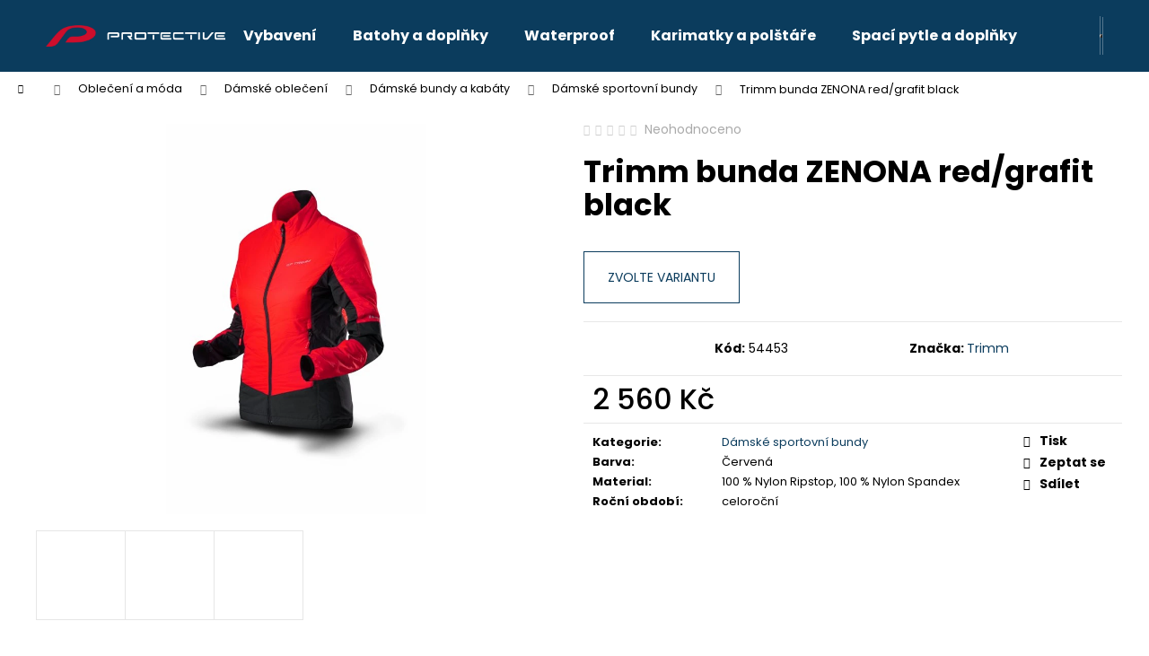

--- FILE ---
content_type: text/html; charset=utf-8
request_url: https://www.protective-sports.cz/trimm-bunda-zenona-red-grafit-black/
body_size: 21653
content:
<!doctype html><html lang="cs" dir="ltr" class="header-background-dark external-fonts-loaded"><head><meta charset="utf-8" /><meta name="viewport" content="width=device-width,initial-scale=1" /><title>Trimm bunda ZENONA red/grafit black - Protective shops</title><link rel="preconnect" href="https://cdn.myshoptet.com" /><link rel="dns-prefetch" href="https://cdn.myshoptet.com" /><link rel="preload" href="https://cdn.myshoptet.com/prj/dist/master/cms/libs/jquery/jquery-1.11.3.min.js" as="script" /><link href="https://cdn.myshoptet.com/prj/dist/master/cms/templates/frontend_templates/shared/css/font-face/poppins.css" rel="stylesheet"><link href="https://cdn.myshoptet.com/prj/dist/master/shop/dist/font-shoptet-12.css.d637f40c301981789c16.css" rel="stylesheet"><script>
dataLayer = [];
dataLayer.push({'shoptet' : {
    "pageId": 917,
    "pageType": "productDetail",
    "currency": "CZK",
    "currencyInfo": {
        "decimalSeparator": ",",
        "exchangeRate": 1,
        "priceDecimalPlaces": 2,
        "symbol": "K\u010d",
        "symbolLeft": 0,
        "thousandSeparator": " "
    },
    "language": "cs",
    "projectId": 466755,
    "product": {
        "id": 1539,
        "guid": "b32d31dc-3d94-11ed-876b-246e9615c34c",
        "hasVariants": true,
        "codes": [
            {
                "code": 54453
            },
            {
                "code": 54454
            },
            {
                "code": 54455
            },
            {
                "code": 54456
            },
            {
                "code": 54457
            },
            {
                "code": 54458
            }
        ],
        "name": "Trimm bunda ZENONA red\/grafit black",
        "appendix": "",
        "weight": 0,
        "manufacturer": "Trimm",
        "manufacturerGuid": "1EF5334373826430B310DA0BA3DED3EE",
        "currentCategory": "Oble\u010den\u00ed a m\u00f3da | D\u00e1msk\u00e9 oble\u010den\u00ed | D\u00e1msk\u00e9 bundy a kab\u00e1ty | D\u00e1msk\u00e9 sportovn\u00ed bundy",
        "currentCategoryGuid": "a8d44ccb-0821-11ed-ac23-ac1f6b0076ec",
        "defaultCategory": "Oble\u010den\u00ed a m\u00f3da | D\u00e1msk\u00e9 oble\u010den\u00ed | D\u00e1msk\u00e9 bundy a kab\u00e1ty | D\u00e1msk\u00e9 sportovn\u00ed bundy",
        "defaultCategoryGuid": "a8d44ccb-0821-11ed-ac23-ac1f6b0076ec",
        "currency": "CZK",
        "priceWithVat": 2560
    },
    "stocks": [
        {
            "id": "ext",
            "title": "Sklad",
            "isDeliveryPoint": 0,
            "visibleOnEshop": 1
        }
    ],
    "cartInfo": {
        "id": null,
        "freeShipping": false,
        "freeShippingFrom": 3000,
        "leftToFreeGift": {
            "formattedPrice": "0 K\u010d",
            "priceLeft": 0
        },
        "freeGift": false,
        "leftToFreeShipping": {
            "priceLeft": 3000,
            "dependOnRegion": 0,
            "formattedPrice": "3 000 K\u010d"
        },
        "discountCoupon": [],
        "getNoBillingShippingPrice": {
            "withoutVat": 0,
            "vat": 0,
            "withVat": 0
        },
        "cartItems": [],
        "taxMode": "ORDINARY"
    },
    "cart": [],
    "customer": {
        "priceRatio": 1,
        "priceListId": 1,
        "groupId": null,
        "registered": false,
        "mainAccount": false
    }
}});
</script>
<meta property="og:type" content="website"><meta property="og:site_name" content="protective-sports.cz"><meta property="og:url" content="https://www.protective-sports.cz/trimm-bunda-zenona-red-grafit-black/"><meta property="og:title" content="Trimm bunda ZENONA red/grafit black - Protective shops"><meta name="author" content="Protective shops"><meta name="web_author" content="Shoptet.cz"><meta name="dcterms.rightsHolder" content="www.protective-sports.cz"><meta name="robots" content="index,follow"><meta property="og:image" content="https://cdn.myshoptet.com/usr/www.protective-sports.cz/user/shop/big/1539_trimm-bunda-zenona-red-grafit-black.jpg?63319c70"><meta property="og:description" content="Trimm bunda ZENONA red/grafit black. "><meta name="description" content="Trimm bunda ZENONA red/grafit black. "><meta property="product:price:amount" content="2560"><meta property="product:price:currency" content="CZK"><style>:root {--color-primary: #0B3C5D;--color-primary-h: 204;--color-primary-s: 79%;--color-primary-l: 20%;--color-primary-hover: #0F507B;--color-primary-hover-h: 204;--color-primary-hover-s: 78%;--color-primary-hover-l: 27%;--color-secondary: #328CC1;--color-secondary-h: 202;--color-secondary-s: 59%;--color-secondary-l: 48%;--color-secondary-hover: #2C7AA9;--color-secondary-hover-h: 203;--color-secondary-hover-s: 59%;--color-secondary-hover-l: 42%;--color-tertiary: #F9EFC8;--color-tertiary-h: 48;--color-tertiary-s: 80%;--color-tertiary-l: 88%;--color-tertiary-hover: #F9EFC8;--color-tertiary-hover-h: 48;--color-tertiary-hover-s: 80%;--color-tertiary-hover-l: 88%;--color-header-background: #0B3C5D;--template-font: "Poppins";--template-headings-font: "Poppins";--header-background-url: url("[data-uri]");--cookies-notice-background: #1A1937;--cookies-notice-color: #F8FAFB;--cookies-notice-button-hover: #f5f5f5;--cookies-notice-link-hover: #27263f;--templates-update-management-preview-mode-content: "Náhled aktualizací šablony je aktivní pro váš prohlížeč."}</style>
    
    <link href="https://cdn.myshoptet.com/prj/dist/master/shop/dist/main-12.less.cbeb3006c3de8c1b385d.css" rel="stylesheet" />
                <link href="https://cdn.myshoptet.com/prj/dist/master/shop/dist/mobile-header-v1-12.less.a3f5e7d2d0fb934ead19.css" rel="stylesheet" />
    
    <script>var shoptet = shoptet || {};</script>
    <script src="https://cdn.myshoptet.com/prj/dist/master/shop/dist/main-3g-header.js.05f199e7fd2450312de2.js"></script>
<!-- User include --><!-- /User include --><link rel="shortcut icon" href="/favicon.ico" type="image/x-icon" /><link rel="canonical" href="https://www.protective-sports.cz/trimm-bunda-zenona-red-grafit-black/" />    <!-- Global site tag (gtag.js) - Google Analytics -->
    <script async src="https://www.googletagmanager.com/gtag/js?id=UA-1641163-5"></script>
    <script>
        
        window.dataLayer = window.dataLayer || [];
        function gtag(){dataLayer.push(arguments);}
        

        
        gtag('js', new Date());

                gtag('config', 'UA-1641163-5', { 'groups': "UA" });
        
        
        
        
        
        
        
        
                gtag('set', 'currency', 'CZK');

        gtag('event', 'view_item', {
            "send_to": "UA",
            "items": [
                {
                    "id": "54453",
                    "name": "Trimm bunda ZENONA red\/grafit black",
                    "category": "Oble\u010den\u00ed a m\u00f3da \/ D\u00e1msk\u00e9 oble\u010den\u00ed \/ D\u00e1msk\u00e9 bundy a kab\u00e1ty \/ D\u00e1msk\u00e9 sportovn\u00ed bundy",
                                        "brand": "Trimm",
                                                            "variant": "Velikost: XS, Barva: \u010derven\u00e1",
                                        "price": 2115.7
                }
            ]
        });
        
        
        
        
        
        
        
        
        
        
        
        
        document.addEventListener('DOMContentLoaded', function() {
            if (typeof shoptet.tracking !== 'undefined') {
                for (var id in shoptet.tracking.bannersList) {
                    gtag('event', 'view_promotion', {
                        "send_to": "UA",
                        "promotions": [
                            {
                                "id": shoptet.tracking.bannersList[id].id,
                                "name": shoptet.tracking.bannersList[id].name,
                                "position": shoptet.tracking.bannersList[id].position
                            }
                        ]
                    });
                }
            }

            shoptet.consent.onAccept(function(agreements) {
                if (agreements.length !== 0) {
                    console.debug('gtag consent accept');
                    var gtagConsentPayload =  {
                        'ad_storage': agreements.includes(shoptet.config.cookiesConsentOptPersonalisation)
                            ? 'granted' : 'denied',
                        'analytics_storage': agreements.includes(shoptet.config.cookiesConsentOptAnalytics)
                            ? 'granted' : 'denied',
                                                                                                'ad_user_data': agreements.includes(shoptet.config.cookiesConsentOptPersonalisation)
                            ? 'granted' : 'denied',
                        'ad_personalization': agreements.includes(shoptet.config.cookiesConsentOptPersonalisation)
                            ? 'granted' : 'denied',
                        };
                    console.debug('update consent data', gtagConsentPayload);
                    gtag('consent', 'update', gtagConsentPayload);
                    dataLayer.push(
                        { 'event': 'update_consent' }
                    );
                }
            });
        });
    </script>
<script>
    (function(t, r, a, c, k, i, n, g) { t['ROIDataObject'] = k;
    t[k]=t[k]||function(){ (t[k].q=t[k].q||[]).push(arguments) },t[k].c=i;n=r.createElement(a),
    g=r.getElementsByTagName(a)[0];n.async=1;n.src=c;g.parentNode.insertBefore(n,g)
    })(window, document, 'script', '//www.heureka.cz/ocm/sdk.js?source=shoptet&version=2&page=product_detail', 'heureka', 'cz');

    heureka('set_user_consent', 1);
</script>
</head><body class="desktop id-917 in-damske-sportovni-bundy template-12 type-product type-detail one-column-body columns-3 ums_forms_redesign--off ums_a11y_category_page--on ums_discussion_rating_forms--off ums_flags_display_unification--on ums_a11y_login--on mobile-header-version-1"><noscript>
    <style>
        #header {
            padding-top: 0;
            position: relative !important;
            top: 0;
        }
        .header-navigation {
            position: relative !important;
        }
        .overall-wrapper {
            margin: 0 !important;
        }
        body:not(.ready) {
            visibility: visible !important;
        }
    </style>
    <div class="no-javascript">
        <div class="no-javascript__title">Musíte změnit nastavení vašeho prohlížeče</div>
        <div class="no-javascript__text">Podívejte se na: <a href="https://www.google.com/support/bin/answer.py?answer=23852">Jak povolit JavaScript ve vašem prohlížeči</a>.</div>
        <div class="no-javascript__text">Pokud používáte software na blokování reklam, může být nutné povolit JavaScript z této stránky.</div>
        <div class="no-javascript__text">Děkujeme.</div>
    </div>
</noscript>

        <div id="fb-root"></div>
        <script>
            window.fbAsyncInit = function() {
                FB.init({
//                    appId            : 'your-app-id',
                    autoLogAppEvents : true,
                    xfbml            : true,
                    version          : 'v19.0'
                });
            };
        </script>
        <script async defer crossorigin="anonymous" src="https://connect.facebook.net/cs_CZ/sdk.js"></script><a href="#content" class="skip-link sr-only">Přejít na obsah</a><div class="overall-wrapper">
    <div class="user-action">
                        <dialog id="login" class="dialog dialog--modal dialog--fullscreen js-dialog--modal" aria-labelledby="loginHeading">
        <div class="dialog__close dialog__close--arrow">
                        <button type="button" class="btn toggle-window-arr" data-dialog-close data-testid="backToShop">Zpět <span>do obchodu</span></button>
            </div>
        <div class="dialog__wrapper">
            <div class="dialog__content dialog__content--form">
                <div class="dialog__header">
                    <h2 id="loginHeading" class="dialog__heading dialog__heading--login">Přihlášení k vašemu účtu</h2>
                </div>
                <div id="customerLogin" class="dialog__body">
                    <form action="/action/Customer/Login/" method="post" id="formLoginIncluded" class="csrf-enabled formLogin" data-testid="formLogin"><input type="hidden" name="referer" value="" /><div class="form-group"><div class="input-wrapper email js-validated-element-wrapper no-label"><input type="email" name="email" class="form-control" autofocus placeholder="E-mailová adresa (např. jan@novak.cz)" data-testid="inputEmail" autocomplete="email" required /></div></div><div class="form-group"><div class="input-wrapper password js-validated-element-wrapper no-label"><input type="password" name="password" class="form-control" placeholder="Heslo" data-testid="inputPassword" autocomplete="current-password" required /><span class="no-display">Nemůžete vyplnit toto pole</span><input type="text" name="surname" value="" class="no-display" /></div></div><div class="form-group"><div class="login-wrapper"><button type="submit" class="btn btn-secondary btn-text btn-login" data-testid="buttonSubmit">Přihlásit se</button><div class="password-helper"><a href="/registrace/" data-testid="signup" rel="nofollow">Nová registrace</a><a href="/klient/zapomenute-heslo/" rel="nofollow">Zapomenuté heslo</a></div></div></div></form>
                </div>
            </div>
        </div>
    </dialog>
            </div>
<header id="header"><div class="container navigation-wrapper"><div class="site-name"><a href="/" data-testid="linkWebsiteLogo"><img src="https://cdn.myshoptet.com/usr/www.protective-sports.cz/user/logos/protective_logo_quer_schrift-wei__.png" alt="Protective shops" fetchpriority="low" /></a></div><nav id="navigation" aria-label="Hlavní menu" data-collapsible="true"><div class="navigation-in menu"><ul class="menu-level-1" role="menubar" data-testid="headerMenuItems"><li class="menu-item-1141" role="none"><a href="/vybaveni/" data-testid="headerMenuItem" role="menuitem" aria-expanded="false"><b>Vybavení</b></a></li>
<li class="menu-item-1144" role="none"><a href="/batohy-a-doplnky/" data-testid="headerMenuItem" role="menuitem" aria-expanded="false"><b>Batohy a doplňky</b></a></li>
<li class="menu-item-1147" role="none"><a href="/waterproof/" data-testid="headerMenuItem" role="menuitem" aria-expanded="false"><b>Waterproof</b></a></li>
<li class="menu-item-1150" role="none"><a href="/karimatky-a-polstare/" data-testid="headerMenuItem" role="menuitem" aria-expanded="false"><b>Karimatky a polštáře</b></a></li>
<li class="menu-item-1153" role="none"><a href="/spaci-pytle-a-doplnky/" data-testid="headerMenuItem" role="menuitem" aria-expanded="false"><b>Spací pytle a doplňky</b></a></li>
<li class="menu-item-1156" role="none"><a href="/stany-a-doplnky/" data-testid="headerMenuItem" role="menuitem" aria-expanded="false"><b>Stany a doplňky</b></a></li>
<li class="menu-item-711 ext" role="none"><a href="/damske-2/" data-testid="headerMenuItem" role="menuitem" aria-haspopup="true" aria-expanded="false"><b>Dámské</b><span class="submenu-arrow"></span></a><ul class="menu-level-2" aria-label="Dámské" tabindex="-1" role="menu"><li class="menu-item-717" role="none"><a href="/damske-kratasy/" data-image="https://cdn.myshoptet.com/usr/www.protective-sports.cz/user/categories/thumb/damske_cyklisticke_kratasy_protective_sports.jpg" data-testid="headerMenuItem" role="menuitem"><span>Kraťasy, kalhoty a kombinézy</span></a>
                        </li><li class="menu-item-720" role="none"><a href="/damske-bundy/" data-image="https://cdn.myshoptet.com/usr/www.protective-sports.cz/user/categories/thumb/damske_cyklisticke_bundy_protective_sports.jpg" data-testid="headerMenuItem" role="menuitem"><span>Bundy a vesty</span></a>
                        </li><li class="menu-item-857" role="none"><a href="/damska-tricka/" data-image="https://cdn.myshoptet.com/usr/www.protective-sports.cz/user/categories/thumb/124009-890.jpg" data-testid="headerMenuItem" role="menuitem"><span>Dámská trička</span></a>
                        </li></ul></li>
<li class="menu-item-723 ext" role="none"><a href="/panske-2/" data-testid="headerMenuItem" role="menuitem" aria-haspopup="true" aria-expanded="false"><b>Pánské</b><span class="submenu-arrow"></span></a><ul class="menu-level-2" aria-label="Pánské" tabindex="-1" role="menu"><li class="menu-item-872" role="none"><a href="/panske-bundy/" data-image="https://cdn.myshoptet.com/usr/www.protective-sports.cz/user/categories/thumb/72001_a.jpg" data-testid="headerMenuItem" role="menuitem"><span>Pánské bundy</span></a>
                        </li><li class="menu-item-866" role="none"><a href="/panske-ponozky/" data-image="https://cdn.myshoptet.com/usr/www.protective-sports.cz/user/categories/thumb/149030-370.jpg" data-testid="headerMenuItem" role="menuitem"><span>Pánské ponožky</span></a>
                        </li><li class="menu-item-869" role="none"><a href="/panska-tricka/" data-image="https://cdn.myshoptet.com/usr/www.protective-sports.cz/user/categories/thumb/115013-750-spring-front.jpg" data-testid="headerMenuItem" role="menuitem"><span>Pánská trička</span></a>
                        </li><li class="menu-item-881" role="none"><a href="/panske-kalhoty-a-kratasy/" data-image="https://cdn.myshoptet.com/usr/www.protective-sports.cz/user/categories/thumb/116005_999.jpg" data-testid="headerMenuItem" role="menuitem"><span>Pánské kalhoty a kraťasy</span></a>
                        </li></ul></li>
<li class="menu-item-878 ext" role="none"><a href="/sport/" data-testid="headerMenuItem" role="menuitem" aria-haspopup="true" aria-expanded="false"><b>Sport</b><span class="submenu-arrow"></span></a><ul class="menu-level-2" aria-label="Sport" tabindex="-1" role="menu"><li class="menu-item-953" role="none"><a href="/outdoorove-vybaveni/" data-image="https://cdn.myshoptet.com/usr/www.protective-sports.cz/user/categories/thumb/campkit_for_4.jpg" data-testid="headerMenuItem" role="menuitem"><span>Outdoorové vybavení</span></a>
                        </li><li class="menu-item-815" role="none"><a href="/cyklistika/" data-image="https://cdn.myshoptet.com/usr/www.protective-sports.cz/user/categories/thumb/1920-1280-max.jpg" data-testid="headerMenuItem" role="menuitem"><span>Cyklistika</span></a>
                        </li><li class="menu-item-1115" role="none"><a href="/zimni-sporty/" data-image="https://cdn.myshoptet.com/usr/www.protective-sports.cz/user/categories/thumb/zimni-sporty-slomon-smax-teaser.jpg" data-testid="headerMenuItem" role="menuitem"><span>Zimní sporty</span></a>
                        </li><li class="menu-item-1130" role="none"><a href="/vodacke-prislusenstvi/" data-image="https://cdn.myshoptet.com/usr/www.protective-sports.cz/user/categories/thumb/vak.jpg" data-testid="headerMenuItem" role="menuitem"><span>Vodácké příslušenství</span></a>
                        </li></ul></li>
<li class="menu-item-1014 ext" role="none"><a href="/kosmetika-a-zdravi/" data-testid="headerMenuItem" role="menuitem" aria-haspopup="true" aria-expanded="false"><b>Kosmetika a zdraví</b><span class="submenu-arrow"></span></a><ul class="menu-level-2" aria-label="Kosmetika a zdraví" tabindex="-1" role="menu"><li class="menu-item-1020" role="none"><a href="/kosmetika/" data-testid="headerMenuItem" role="menuitem"><span>Kosmetika</span></a>
                        </li></ul></li>
<li class="menu-item-735 ext" role="none"><a href="/doplnky-2/" data-testid="headerMenuItem" role="menuitem" aria-haspopup="true" aria-expanded="false"><b>Doplňky</b><span class="submenu-arrow"></span></a><ul class="menu-level-2" aria-label="Doplňky" tabindex="-1" role="menu"><li class="menu-item-860" role="none"><a href="/penezenky/" data-image="https://cdn.myshoptet.com/usr/www.protective-sports.cz/user/categories/thumb/photo-product-9314-1200--1.png" data-testid="headerMenuItem" role="menuitem"><span>Peněženky</span></a>
                        </li></ul></li>
<li class="menu-item-1097 ext" role="none"><a href="/elektronika/" data-testid="headerMenuItem" role="menuitem" aria-haspopup="true" aria-expanded="false"><b>Elektronika</b><span class="submenu-arrow"></span></a><ul class="menu-level-2" aria-label="Elektronika" tabindex="-1" role="menu"><li class="menu-item-1100" role="none"><a href="/mobily--gps/" data-testid="headerMenuItem" role="menuitem"><span>Mobily, GPS</span></a>
                        </li></ul></li>
<li class="menu-item-39" role="none"><a href="/obchodni-podminky/" data-testid="headerMenuItem" role="menuitem" aria-expanded="false"><b>Podmínky</b></a></li>
<li class="menu-item-29" role="none"><a href="/kontakty/" data-testid="headerMenuItem" role="menuitem" aria-expanded="false"><b>Kontakty</b></a></li>
<li class="menu-item-755" role="none"><a href="/tabulka-velikosti/" data-testid="headerMenuItem" role="menuitem" aria-expanded="false"><b>Tabulka velikostí</b></a></li>
</ul>
    <ul class="navigationActions" role="menu">
                            <li role="none">
                                    <a href="/login/?backTo=%2Ftrimm-bunda-zenona-red-grafit-black%2F" rel="nofollow" data-testid="signin" role="menuitem"><span>Přihlášení</span></a>
                            </li>
                        </ul>
</div><span class="navigation-close"></span></nav><div class="menu-helper" data-testid="hamburgerMenu"><span>Více</span></div>

    <div class="navigation-buttons">
                <a href="#" class="toggle-window" data-target="search" data-testid="linkSearchIcon"><span class="sr-only">Hledat</span></a>
                    
        <button class="top-nav-button top-nav-button-login" type="button" data-dialog-id="login" aria-haspopup="dialog" aria-controls="login" data-testid="signin">
            <span class="sr-only">Přihlášení</span>
        </button>
                    <a href="/kosik/" class="toggle-window cart-count" data-target="cart" data-testid="headerCart" rel="nofollow" aria-haspopup="dialog" aria-expanded="false" aria-controls="cart-widget"><span class="sr-only">Nákupní košík</span></a>
        <a href="#" class="toggle-window" data-target="navigation" data-testid="hamburgerMenu"><span class="sr-only">Menu</span></a>
    </div>

</div></header><!-- / header -->


<div id="content-wrapper" class="container_resetted content-wrapper">
    
                                <div class="breadcrumbs navigation-home-icon-wrapper" itemscope itemtype="https://schema.org/BreadcrumbList">
                                                                            <span id="navigation-first" data-basetitle="Protective shops" itemprop="itemListElement" itemscope itemtype="https://schema.org/ListItem">
                <a href="/" itemprop="item" class="navigation-home-icon"><span class="sr-only" itemprop="name">Domů</span></a>
                <span class="navigation-bullet">/</span>
                <meta itemprop="position" content="1" />
            </span>
                                <span id="navigation-1" itemprop="itemListElement" itemscope itemtype="https://schema.org/ListItem">
                <a href="/obleceni-a-moda/" itemprop="item" data-testid="breadcrumbsSecondLevel"><span itemprop="name">Oblečení a móda</span></a>
                <span class="navigation-bullet">/</span>
                <meta itemprop="position" content="2" />
            </span>
                                <span id="navigation-2" itemprop="itemListElement" itemscope itemtype="https://schema.org/ListItem">
                <a href="/damske-obleceni/" itemprop="item" data-testid="breadcrumbsSecondLevel"><span itemprop="name">Dámské oblečení</span></a>
                <span class="navigation-bullet">/</span>
                <meta itemprop="position" content="3" />
            </span>
                                <span id="navigation-3" itemprop="itemListElement" itemscope itemtype="https://schema.org/ListItem">
                <a href="/damske-bundy-a-kabaty/" itemprop="item" data-testid="breadcrumbsSecondLevel"><span itemprop="name">Dámské bundy a kabáty</span></a>
                <span class="navigation-bullet">/</span>
                <meta itemprop="position" content="4" />
            </span>
                                <span id="navigation-4" itemprop="itemListElement" itemscope itemtype="https://schema.org/ListItem">
                <a href="/damske-sportovni-bundy/" itemprop="item" data-testid="breadcrumbsSecondLevel"><span itemprop="name">Dámské sportovní bundy</span></a>
                <span class="navigation-bullet">/</span>
                <meta itemprop="position" content="5" />
            </span>
                                            <span id="navigation-5" itemprop="itemListElement" itemscope itemtype="https://schema.org/ListItem" data-testid="breadcrumbsLastLevel">
                <meta itemprop="item" content="https://www.protective-sports.cz/trimm-bunda-zenona-red-grafit-black/" />
                <meta itemprop="position" content="6" />
                <span itemprop="name" data-title="Trimm bunda ZENONA red/grafit black">Trimm bunda ZENONA red/grafit black <span class="appendix"></span></span>
            </span>
            </div>
            
    <div class="content-wrapper-in">
                <main id="content" class="content wide">
                                                                                                                                                                                                                                    
<div class="p-detail" itemscope itemtype="https://schema.org/Product">

    
    <meta itemprop="name" content="Trimm bunda ZENONA red/grafit black" />
    <meta itemprop="category" content="Úvodní stránka &gt; Oblečení a móda &gt; Dámské oblečení &gt; Dámské bundy a kabáty &gt; Dámské sportovní bundy &gt; Trimm bunda ZENONA red/grafit black" />
    <meta itemprop="url" content="https://www.protective-sports.cz/trimm-bunda-zenona-red-grafit-black/" />
    <meta itemprop="image" content="https://cdn.myshoptet.com/usr/www.protective-sports.cz/user/shop/big/1539_trimm-bunda-zenona-red-grafit-black.jpg?63319c70" />
                <span class="js-hidden" itemprop="manufacturer" itemscope itemtype="https://schema.org/Organization">
            <meta itemprop="name" content="Trimm" />
        </span>
        <span class="js-hidden" itemprop="brand" itemscope itemtype="https://schema.org/Brand">
            <meta itemprop="name" content="Trimm" />
        </span>
                            <meta itemprop="gtin13" content="8595225544535" />                    <meta itemprop="gtin13" content="8595225544542" />                    <meta itemprop="gtin13" content="8595225544559" />                    <meta itemprop="gtin13" content="8595225544566" />                    <meta itemprop="gtin13" content="8595225544573" />                    <meta itemprop="gtin13" content="8595225544580" />            
        <div class="p-detail-inner">

        <div class="p-data-wrapper">
            <div class="p-detail-inner-header">
                            <div class="stars-wrapper">
            
<span class="stars star-list">
                                                <span class="star star-off show-tooltip is-active productRatingAction" data-productid="1539" data-score="1" title="    Hodnocení:
            Neohodnoceno    "></span>
                    
                                                <span class="star star-off show-tooltip is-active productRatingAction" data-productid="1539" data-score="2" title="    Hodnocení:
            Neohodnoceno    "></span>
                    
                                                <span class="star star-off show-tooltip is-active productRatingAction" data-productid="1539" data-score="3" title="    Hodnocení:
            Neohodnoceno    "></span>
                    
                                                <span class="star star-off show-tooltip is-active productRatingAction" data-productid="1539" data-score="4" title="    Hodnocení:
            Neohodnoceno    "></span>
                    
                                                <span class="star star-off show-tooltip is-active productRatingAction" data-productid="1539" data-score="5" title="    Hodnocení:
            Neohodnoceno    "></span>
                    
    </span>
            <span class="stars-label">
                                Neohodnoceno                    </span>
        </div>
                    <h1>
                      Trimm bunda ZENONA red/grafit black                </h1>
            </div>

            

            <form action="/action/Cart/addCartItem/" method="post" id="product-detail-form" class="pr-action csrf-enabled" data-testid="formProduct">
                <meta itemprop="productID" content="1539" /><meta itemprop="identifier" content="b32d31dc-3d94-11ed-876b-246e9615c34c" /><span itemprop="offers" itemscope itemtype="https://schema.org/Offer"><meta itemprop="sku" content="54453" /><link itemprop="availability" href="https://schema.org/OutOfStock" /><meta itemprop="url" content="https://www.protective-sports.cz/trimm-bunda-zenona-red-grafit-black/" /><meta itemprop="price" content="2560.00" /><meta itemprop="priceCurrency" content="CZK" /><link itemprop="itemCondition" href="https://schema.org/NewCondition" /></span><span itemprop="offers" itemscope itemtype="https://schema.org/Offer"><meta itemprop="sku" content="54454" /><link itemprop="availability" href="https://schema.org/OutOfStock" /><meta itemprop="url" content="https://www.protective-sports.cz/trimm-bunda-zenona-red-grafit-black/" /><meta itemprop="price" content="2560.00" /><meta itemprop="priceCurrency" content="CZK" /><link itemprop="itemCondition" href="https://schema.org/NewCondition" /></span><span itemprop="offers" itemscope itemtype="https://schema.org/Offer"><meta itemprop="sku" content="54455" /><link itemprop="availability" href="https://schema.org/OutOfStock" /><meta itemprop="url" content="https://www.protective-sports.cz/trimm-bunda-zenona-red-grafit-black/" /><meta itemprop="price" content="2560.00" /><meta itemprop="priceCurrency" content="CZK" /><link itemprop="itemCondition" href="https://schema.org/NewCondition" /></span><span itemprop="offers" itemscope itemtype="https://schema.org/Offer"><meta itemprop="sku" content="54456" /><link itemprop="availability" href="https://schema.org/OutOfStock" /><meta itemprop="url" content="https://www.protective-sports.cz/trimm-bunda-zenona-red-grafit-black/" /><meta itemprop="price" content="2560.00" /><meta itemprop="priceCurrency" content="CZK" /><link itemprop="itemCondition" href="https://schema.org/NewCondition" /></span><span itemprop="offers" itemscope itemtype="https://schema.org/Offer"><meta itemprop="sku" content="54457" /><link itemprop="availability" href="https://schema.org/OutOfStock" /><meta itemprop="url" content="https://www.protective-sports.cz/trimm-bunda-zenona-red-grafit-black/" /><meta itemprop="price" content="2560.00" /><meta itemprop="priceCurrency" content="CZK" /><link itemprop="itemCondition" href="https://schema.org/NewCondition" /></span><span itemprop="offers" itemscope itemtype="https://schema.org/Offer"><meta itemprop="sku" content="54458" /><link itemprop="availability" href="https://schema.org/OutOfStock" /><meta itemprop="url" content="https://www.protective-sports.cz/trimm-bunda-zenona-red-grafit-black/" /><meta itemprop="price" content="2560.00" /><meta itemprop="priceCurrency" content="CZK" /><link itemprop="itemCondition" href="https://schema.org/NewCondition" /></span><input type="hidden" name="productId" value="1539" /><input type="hidden" name="priceId" value="6039" /><input type="hidden" name="language" value="cs" />

                <div class="p-variants-block">
                                                            <p>
                            <a href="#variants" id="choose-variant" class="btn btn-primary" data-toggle="tab" data-external="1" data-force-scroll="1">Zvolte variantu</a>
                        </p>
                                                                    </div>



            <div class="p-basic-info-block">
                <div class="block">
                                                </div>
                <div class="block">
                                            <span class="p-code">
        <span class="p-code-label">Kód:</span>
                    <span>54453</span>
            </span>
                </div>
                <div class="block">
                                                                <span class="p-manufacturer-label">Značka: </span> <a href="/znacka/trimm/" data-testid="productCardBrandName">Trimm</a>
                                    </div>
            </div>

                                        
            <div class="p-to-cart-block">
                            <div class="p-final-price-wrapper">
                                                            <strong class="price-final" data-testid="productCardPrice">
            <span class="price-final-holder">
                2 560 Kč
    

        </span>
    </strong>
                                            <span class="price-measure">
                    
                        </span>
                    
                </div>
                            <div class="p-add-to-cart-wrapper">
                            </div>
            </div>


            </form>

            
            

            <div class="p-param-block">
                <div class="detail-parameters-wrapper">
                    <table class="detail-parameters second">
                        <tr>
    <th>
        <span class="row-header-label">
            Kategorie<span class="row-header-label-colon">:</span>
        </span>
    </th>
    <td>
        <a href="/damske-sportovni-bundy/">Dámské sportovní bundy</a>    </td>
</tr>
            <tr>
            <th>
                <span class="row-header-label">
                                            Barva<span class="row-header-label-colon">:</span>
                                    </span>
            </th>
            <td>
                                                            Červená                                                </td>
        </tr>
            <tr>
            <th>
                <span class="row-header-label">
                                            Material<span class="row-header-label-colon">:</span>
                                    </span>
            </th>
            <td>
                                                            100 % Nylon Ripstop, 100 % Nylon Spandex                                                </td>
        </tr>
            <tr>
            <th>
                <span class="row-header-label">
                                            Roční období<span class="row-header-label-colon">:</span>
                                    </span>
            </th>
            <td>
                                                            celoroční                                                </td>
        </tr>
                        </table>
                </div>
                <div class="social-buttons-wrapper">
                    <div class="link-icons" data-testid="productDetailActionIcons">
    <a href="#" class="link-icon print" title="Tisknout produkt"><span>Tisk</span></a>
    <a href="/trimm-bunda-zenona-red-grafit-black:dotaz/" class="link-icon chat" title="Mluvit s prodejcem" rel="nofollow"><span>Zeptat se</span></a>
                <a href="#" class="link-icon share js-share-buttons-trigger" title="Sdílet produkt"><span>Sdílet</span></a>
    </div>
                        <div class="social-buttons no-display">
                    <div class="twitter">
                <script>
        window.twttr = (function(d, s, id) {
            var js, fjs = d.getElementsByTagName(s)[0],
                t = window.twttr || {};
            if (d.getElementById(id)) return t;
            js = d.createElement(s);
            js.id = id;
            js.src = "https://platform.twitter.com/widgets.js";
            fjs.parentNode.insertBefore(js, fjs);
            t._e = [];
            t.ready = function(f) {
                t._e.push(f);
            };
            return t;
        }(document, "script", "twitter-wjs"));
        </script>

<a
    href="https://twitter.com/share"
    class="twitter-share-button"
        data-lang="cs"
    data-url="https://www.protective-sports.cz/trimm-bunda-zenona-red-grafit-black/"
>Tweet</a>

            </div>
                    <div class="facebook">
                <div
            data-layout="button_count"
        class="fb-like"
        data-action="like"
        data-show-faces="false"
        data-share="false"
                        data-width="285"
        data-height="26"
    >
</div>

            </div>
                                <div class="close-wrapper">
        <a href="#" class="close-after js-share-buttons-trigger" title="Sdílet produkt">Zavřít</a>
    </div>

            </div>
                </div>
            </div>


                                </div>

        <div class="p-image-wrapper">
            
            <div class="p-image" style="" data-testid="mainImage">
                

<a href="https://cdn.myshoptet.com/usr/www.protective-sports.cz/user/shop/big/1539_trimm-bunda-zenona-red-grafit-black.jpg?63319c70" class="p-main-image cloud-zoom" data-href="https://cdn.myshoptet.com/usr/www.protective-sports.cz/user/shop/orig/1539_trimm-bunda-zenona-red-grafit-black.jpg?63319c70"><img src="https://cdn.myshoptet.com/usr/www.protective-sports.cz/user/shop/big/1539_trimm-bunda-zenona-red-grafit-black.jpg?63319c70" alt="Trimm bunda ZENONA red/grafit black" width="1024" height="768"  fetchpriority="high" />
</a>                


                

    

            </div>
            <div class="row">
                
    <div class="col-sm-12 p-thumbnails-wrapper">

        <div class="p-thumbnails">

            <div class="p-thumbnails-inner">

                <div>
                                                                                        <a href="https://cdn.myshoptet.com/usr/www.protective-sports.cz/user/shop/big/1539_trimm-bunda-zenona-red-grafit-black.jpg?63319c70" class="p-thumbnail highlighted">
                            <img src="data:image/svg+xml,%3Csvg%20width%3D%22100%22%20height%3D%22100%22%20xmlns%3D%22http%3A%2F%2Fwww.w3.org%2F2000%2Fsvg%22%3E%3C%2Fsvg%3E" alt="Trimm bunda ZENONA red/grafit black" width="100" height="100"  data-src="https://cdn.myshoptet.com/usr/www.protective-sports.cz/user/shop/related/1539_trimm-bunda-zenona-red-grafit-black.jpg?63319c70" fetchpriority="low" />
                        </a>
                        <a href="https://cdn.myshoptet.com/usr/www.protective-sports.cz/user/shop/big/1539_trimm-bunda-zenona-red-grafit-black.jpg?63319c70" class="cbox-gal" data-gallery="lightbox[gallery]" data-alt="Trimm bunda ZENONA red/grafit black"></a>
                                                                    <a href="https://cdn.myshoptet.com/usr/www.protective-sports.cz/user/shop/big/1539-1_trimm-bunda-zenona-red-grafit-black.jpg?63319c71" class="p-thumbnail">
                            <img src="data:image/svg+xml,%3Csvg%20width%3D%22100%22%20height%3D%22100%22%20xmlns%3D%22http%3A%2F%2Fwww.w3.org%2F2000%2Fsvg%22%3E%3C%2Fsvg%3E" alt="Trimm bunda ZENONA red/grafit black" width="100" height="100"  data-src="https://cdn.myshoptet.com/usr/www.protective-sports.cz/user/shop/related/1539-1_trimm-bunda-zenona-red-grafit-black.jpg?63319c71" fetchpriority="low" />
                        </a>
                        <a href="https://cdn.myshoptet.com/usr/www.protective-sports.cz/user/shop/big/1539-1_trimm-bunda-zenona-red-grafit-black.jpg?63319c71" class="cbox-gal" data-gallery="lightbox[gallery]" data-alt="Trimm bunda ZENONA red/grafit black"></a>
                                                                    <a href="https://cdn.myshoptet.com/usr/www.protective-sports.cz/user/shop/big/1539_trimm-bunda-zenona-red-grafit-black.png?6363a212" class="p-thumbnail">
                            <img src="data:image/svg+xml,%3Csvg%20width%3D%22100%22%20height%3D%22100%22%20xmlns%3D%22http%3A%2F%2Fwww.w3.org%2F2000%2Fsvg%22%3E%3C%2Fsvg%3E" alt="Trimm bunda ZENONA red/grafit black" width="100" height="100"  data-src="https://cdn.myshoptet.com/usr/www.protective-sports.cz/user/shop/related/1539_trimm-bunda-zenona-red-grafit-black.png?6363a212" fetchpriority="low" />
                        </a>
                        <a href="https://cdn.myshoptet.com/usr/www.protective-sports.cz/user/shop/big/1539_trimm-bunda-zenona-red-grafit-black.png?6363a212" class="cbox-gal" data-gallery="lightbox[gallery]" data-alt="Trimm bunda ZENONA red/grafit black"></a>
                                    </div>

            </div>

            <a href="#" class="thumbnail-prev"></a>
            <a href="#" class="thumbnail-next"></a>

        </div>

    </div>

            </div>

        </div>
    </div>

    <div class="container container--bannersBenefit">
            </div>

        



        
    <div class="shp-tabs-wrapper p-detail-tabs-wrapper">
        <div class="row">
            <div class="col-sm-12 shp-tabs-row responsive-nav">
                <div class="shp-tabs-holder">
    <ul id="p-detail-tabs" class="shp-tabs p-detail-tabs visible-links" role="tablist">
                    <li class="shp-tab active" data-testid="tabVariants">
                <a href="#variants" class="shp-tab-link" role="tab" data-toggle="tab">Varianty</a>
            </li>
                                        <li class="shp-tab" data-testid="tabDescription">
                <a href="#description" class="shp-tab-link" role="tab" data-toggle="tab">Popis</a>
            </li>
                                                                                                                         <li class="shp-tab" data-testid="tabDiscussion">
                                <a href="#productDiscussion" class="shp-tab-link" role="tab" data-toggle="tab">Diskuze</a>
            </li>
                                        </ul>
</div>
            </div>
            <div class="col-sm-12 ">
                <div id="tab-content" class="tab-content">
                                                                    <div id="variants" class="tab-pane fade in active" role="tabpanel">
        <div class="variant-table">
                                                                                                        <div class="table-row" data-testid="productVariant">
            <div class="table-col variant-name-wrapper  col-xs-12">
                
                <div>
                    <div class="variant-name" data-testid="productVariantName">
                        Velikost: XS, Barva: červená
                    </div>
                                            <span style="color:#cb0000">
                                                                                                Momentálně nedostupné
                                                                                    </span>
                                                                                        | 54453
                                                                <span class="productEan"><span class="productEan__label">EAN:</span>&nbsp;<span class="productEan__value">8595225544535</span></span>
                                                        </div>
            </div>
                                            <div class="table-col price col-xs-6">
                    <div class="variant-price-wrap">
                        <div class="price-final" data-testid="productVariantPrice">
                            2 560 Kč
                            

                            
                        </div>
                                            </div>
                </div>
                                    </div>
                            <div class="table-row" data-testid="productVariant">
            <div class="table-col variant-name-wrapper  col-xs-12">
                
                <div>
                    <div class="variant-name" data-testid="productVariantName">
                        Velikost: S, Barva: červená
                    </div>
                                            <span style="color:#cb0000">
                                                                                                Momentálně nedostupné
                                                                                    </span>
                                                                                        | 54454
                                                                <span class="productEan"><span class="productEan__label">EAN:</span>&nbsp;<span class="productEan__value">8595225544542</span></span>
                                                        </div>
            </div>
                                            <div class="table-col price col-xs-6">
                    <div class="variant-price-wrap">
                        <div class="price-final" data-testid="productVariantPrice">
                            2 560 Kč
                            

                            
                        </div>
                                            </div>
                </div>
                                    </div>
                            <div class="table-row" data-testid="productVariant">
            <div class="table-col variant-name-wrapper  col-xs-12">
                
                <div>
                    <div class="variant-name" data-testid="productVariantName">
                        Velikost: M, Barva: červená
                    </div>
                                            <span style="color:#cb0000">
                                                                                                Momentálně nedostupné
                                                                                    </span>
                                                                                        | 54455
                                                                <span class="productEan"><span class="productEan__label">EAN:</span>&nbsp;<span class="productEan__value">8595225544559</span></span>
                                                        </div>
            </div>
                                            <div class="table-col price col-xs-6">
                    <div class="variant-price-wrap">
                        <div class="price-final" data-testid="productVariantPrice">
                            2 560 Kč
                            

                            
                        </div>
                                            </div>
                </div>
                                    </div>
                            <div class="table-row" data-testid="productVariant">
            <div class="table-col variant-name-wrapper  col-xs-12">
                
                <div>
                    <div class="variant-name" data-testid="productVariantName">
                        Velikost: L, Barva: červená
                    </div>
                                            <span style="color:#cb0000">
                                                                                                Momentálně nedostupné
                                                                                    </span>
                                                                                        | 54456
                                                                <span class="productEan"><span class="productEan__label">EAN:</span>&nbsp;<span class="productEan__value">8595225544566</span></span>
                                                        </div>
            </div>
                                            <div class="table-col price col-xs-6">
                    <div class="variant-price-wrap">
                        <div class="price-final" data-testid="productVariantPrice">
                            2 560 Kč
                            

                            
                        </div>
                                            </div>
                </div>
                                    </div>
                            <div class="table-row" data-testid="productVariant">
            <div class="table-col variant-name-wrapper  col-xs-12">
                
                <div>
                    <div class="variant-name" data-testid="productVariantName">
                        Velikost: XL, Barva: červená
                    </div>
                                            <span style="color:#cb0000">
                                                                                                Momentálně nedostupné
                                                                                    </span>
                                                                                        | 54457
                                                                <span class="productEan"><span class="productEan__label">EAN:</span>&nbsp;<span class="productEan__value">8595225544573</span></span>
                                                        </div>
            </div>
                                            <div class="table-col price col-xs-6">
                    <div class="variant-price-wrap">
                        <div class="price-final" data-testid="productVariantPrice">
                            2 560 Kč
                            

                            
                        </div>
                                            </div>
                </div>
                                    </div>
                            <div class="table-row" data-testid="productVariant">
            <div class="table-col variant-name-wrapper  col-xs-12">
                
                <div>
                    <div class="variant-name" data-testid="productVariantName">
                        Velikost: XXL, Barva: červená
                    </div>
                                            <span style="color:#cb0000">
                                                                                                Momentálně nedostupné
                                                                                    </span>
                                                                                        | 54458
                                                                <span class="productEan"><span class="productEan__label">EAN:</span>&nbsp;<span class="productEan__value">8595225544580</span></span>
                                                        </div>
            </div>
                                            <div class="table-col price col-xs-6">
                    <div class="variant-price-wrap">
                        <div class="price-final" data-testid="productVariantPrice">
                            2 560 Kč
                            

                            
                        </div>
                                            </div>
                </div>
                                    </div>
    </div>
    </div>
                                                <div id="description" class="tab-pane fade" role="tabpanel">
        <div class="description-inner">
            <div class="basic-description">
                
                                    <p>Lehká dámská sportovní bunda poskytující tepelný komfort. Kombinovaná z lehké nylonové tkaniny s tenkou vrstvou tepelné izolace a strečové pleteniny. Můžete ji využít jako střední vrstvu pod vrchní bundu, nebo také samostatně jako bundu pro různé sportovní aktivity či volný čas.</p>
<p>Materiál: 100% Nylon &nbsp;</p>
<p>Vyrobeno v Číně</p>
<p>&nbsp;</p>
<table width="706">
<tbody>
<tr>
<td rowspan="2" width="130"><strong>Ženy</strong></td>
<td style="text-align: center;" width="64"><strong>XS</strong></td>
<td colspan="2" style="text-align: center;" width="128"><strong>S</strong></td>
<td colspan="2" style="text-align: center;" width="128"><strong>M</strong></td>
<td colspan="2" style="text-align: center;" width="128"><strong>L</strong></td>
<td style="text-align: center;" width="64"><strong>XL</strong></td>
<td style="text-align: center;" width="64"><strong>XXL</strong></td>
</tr>
<tr>
<td style="text-align: center;"><strong>34</strong></td>
<td style="text-align: center;"><strong>36</strong></td>
<td style="text-align: center;"><strong>38</strong></td>
<td style="text-align: center;"><strong>40</strong></td>
<td style="text-align: center;"><strong>42</strong></td>
<td style="text-align: center;"><strong>44</strong></td>
<td style="text-align: center;"><strong>46</strong></td>
<td style="text-align: center;"><strong>48</strong></td>
<td style="text-align: center;"><strong>50</strong></td>
</tr>
<tr>
<td>Obvod hrudníku</td>
<td style="text-align: center;">82-86</td>
<td style="text-align: center;">85-87</td>
<td style="text-align: center;">88-90</td>
<td style="text-align: center;">91-93</td>
<td style="text-align: center;">94-96</td>
<td style="text-align: center;">97-99</td>
<td style="text-align: center;">100-102</td>
<td style="text-align: center;">103-105</td>
<td style="text-align: center;">106-108</td>
</tr>
<tr>
<td>Obvod pasu</td>
<td style="text-align: center;">66-68</td>
<td style="text-align: center;">69-71</td>
<td style="text-align: center;">72-74</td>
<td style="text-align: center;">75-77</td>
<td style="text-align: center;">78-80</td>
<td style="text-align: center;">81-83</td>
<td style="text-align: center;">84-86</td>
<td style="text-align: center;">87-89</td>
<td style="text-align: center;">90-92</td>
</tr>
<tr>
<td>Obvod boků</td>
<td style="text-align: center;">90-92</td>
<td style="text-align: center;">93-95</td>
<td style="text-align: center;">96-98</td>
<td style="text-align: center;">99-101</td>
<td style="text-align: center;">102-104</td>
<td style="text-align: center;">105-107</td>
<td style="text-align: center;">108-110</td>
<td style="text-align: center;">111-113</td>
<td style="text-align: center;">114-116</td>
</tr>
<tr>
<td>Váška postavy</td>
<td style="text-align: center;">160</td>
<td style="text-align: center;">164</td>
<td style="text-align: center;">164</td>
<td style="text-align: center;">168</td>
<td style="text-align: center;">168</td>
<td style="text-align: center;">172</td>
<td style="text-align: center;">172</td>
<td style="text-align: center;">176</td>
<td style="text-align: center;">176</td>
</tr>
</tbody>
</table>
<p><img src="https://cdn.myshoptet.com/usr/www.protective-sports.cz/user/documents/upload/mceclip0-3.png?1661860729" /></p>
                            </div>
            
        </div>
    </div>
                                                                                                                                                    <div id="productDiscussion" class="tab-pane fade" role="tabpanel" data-testid="areaDiscussion">
        <div id="discussionWrapper" class="discussion-wrapper unveil-wrapper" data-parent-tab="productDiscussion" data-testid="wrapperDiscussion">
                                    
    <div class="discussionContainer js-discussion-container" data-editorid="discussion">
                    <p data-testid="textCommentNotice">Buďte první, kdo napíše příspěvek k této položce. </p>
                                                        <div class="add-comment discussion-form-trigger" data-unveil="discussion-form" aria-expanded="false" aria-controls="discussion-form" role="button">
                <span class="link-like comment-icon" data-testid="buttonAddComment">Přidat komentář</span>
                        </div>
                        <div id="discussion-form" class="discussion-form vote-form js-hidden">
                            <form action="/action/ProductDiscussion/addPost/" method="post" id="formDiscussion" data-testid="formDiscussion">
    <input type="hidden" name="formId" value="9" />
    <input type="hidden" name="discussionEntityId" value="1539" />
            <div class="row">
        <div class="form-group col-xs-12 col-sm-6">
            <input type="text" name="fullName" value="" id="fullName" class="form-control" placeholder="Jméno" data-testid="inputUserName"/>
                        <span class="no-display">Nevyplňujte toto pole:</span>
            <input type="text" name="surname" value="" class="no-display" />
        </div>
        <div class="form-group js-validated-element-wrapper no-label col-xs-12 col-sm-6">
            <input type="email" name="email" value="" id="email" class="form-control js-validate-required" placeholder="E-mail" data-testid="inputEmail"/>
        </div>
        <div class="col-xs-12">
            <div class="form-group">
                <input type="text" name="title" id="title" class="form-control" placeholder="Název" data-testid="inputTitle" />
            </div>
            <div class="form-group no-label js-validated-element-wrapper">
                <textarea name="message" id="message" class="form-control js-validate-required" rows="7" placeholder="Komentář" data-testid="inputMessage"></textarea>
            </div>
                                <div class="form-group js-validated-element-wrapper consents consents-first">
            <input
                type="hidden"
                name="consents[]"
                id="discussionConsents37"
                value="37"
                                                        data-special-message="validatorConsent"
                            />
                                        <label for="discussionConsents37" class="whole-width">
                                        Vložením komentáře souhlasíte s <a href="/podminky-ochrany-osobnich-udaju/" rel="noopener noreferrer">podmínkami ochrany osobních údajů</a>
                </label>
                    </div>
                            <fieldset class="box box-sm box-bg-default">
    <h4>Bezpečnostní kontrola</h4>
    <div class="form-group captcha-image">
        <img src="[data-uri]" alt="" data-testid="imageCaptcha" width="150" height="40"  fetchpriority="low" />
    </div>
    <div class="form-group js-validated-element-wrapper smart-label-wrapper">
        <label for="captcha"><span class="required-asterisk">Opište text z obrázku</span></label>
        <input type="text" id="captcha" name="captcha" class="form-control js-validate js-validate-required">
    </div>
</fieldset>
            <div class="form-group">
                <input type="submit" value="Odeslat komentář" class="btn btn-sm btn-primary" data-testid="buttonSendComment" />
            </div>
        </div>
    </div>
</form>

                    </div>
                    </div>

        </div>
    </div>
                                                        </div>
            </div>
        </div>
    </div>
</div>
                    </main>
    </div>
    
            
    
                    <div id="cart-widget" class="content-window cart-window" role="dialog" aria-hidden="true">
                <div class="content-window-in cart-window-in">
                                <button type="button" class="btn toggle-window-arr toggle-window" data-target="cart" data-testid="backToShop" aria-controls="cart-widget">Zpět <span>do obchodu</span></button>
                        <div class="container place-cart-here">
                        <div class="loader-overlay">
                            <div class="loader"></div>
                        </div>
                    </div>
                </div>
            </div>
            <div class="content-window search-window" itemscope itemtype="https://schema.org/WebSite">
                <meta itemprop="headline" content="Dámské sportovní bundy"/><meta itemprop="url" content="https://www.protective-sports.cz"/><meta itemprop="text" content="Trimm bunda ZENONA red/grafit black. "/>                <div class="content-window-in search-window-in">
                                <button type="button" class="btn toggle-window-arr toggle-window" data-target="search" data-testid="backToShop" aria-controls="cart-widget">Zpět <span>do obchodu</span></button>
                        <div class="container">
                        <div class="search"><h2>Co potřebujete najít?</h2><form action="/action/ProductSearch/prepareString/" method="post"
    id="formSearchForm" class="search-form compact-form js-search-main"
    itemprop="potentialAction" itemscope itemtype="https://schema.org/SearchAction" data-testid="searchForm">
    <fieldset>
        <meta itemprop="target"
            content="https://www.protective-sports.cz/vyhledavani/?string={string}"/>
        <input type="hidden" name="language" value="cs"/>
        
            
<input
    type="search"
    name="string"
        class="query-input form-control search-input js-search-input lg"
    placeholder="Napište, co hledáte"
    autocomplete="off"
    required
    itemprop="query-input"
    aria-label="Vyhledávání"
    data-testid="searchInput"
>
            <button type="submit" class="btn btn-default btn-arrow-right btn-lg" data-testid="searchBtn"><span class="sr-only">Hledat</span></button>
        
    </fieldset>
</form>
<h3>Doporučujeme</h3><div class="recommended-products"><a href="#" class="browse next"><span class="sr-only">Následující</span></a><a href="#" class="browse prev inactive"><span class="sr-only">Předchozí</span></a><div class="indicator"><div></div></div><div class="row active"><div class="col-sm-4"><a href="/spacak-trimm-nord-750/" class="recommended-product"><img src="data:image/svg+xml,%3Csvg%20width%3D%22100%22%20height%3D%22100%22%20xmlns%3D%22http%3A%2F%2Fwww.w3.org%2F2000%2Fsvg%22%3E%3C%2Fsvg%3E" alt="Nord 350 dark lagoon front" width="100" height="100"  data-src="https://cdn.myshoptet.com/usr/www.protective-sports.cz/user/shop/related/2346-2_nord-350-dark-lagoon-front.jpg?64a41e6d" fetchpriority="low" />                        <span class="p-bottom">
                            <strong class="name" data-testid="productCardName">  Spacák Trimm NORD 750</strong>

                                                            <strong class="price price-final" data-testid="productCardPrice">6 290 Kč</strong>
                            
                                                            <span class="price-standard-wrapper"><span class="price-standard-label">Původně:</span> <span class="price-standard"><span>8 980 Kč</span></span></span>
                                                    </span>
</a></div><div class="col-sm-4"><a href="/bunda-trimm-orada/" class="recommended-product"><img src="data:image/svg+xml,%3Csvg%20width%3D%22100%22%20height%3D%22100%22%20xmlns%3D%22http%3A%2F%2Fwww.w3.org%2F2000%2Fsvg%22%3E%3C%2Fsvg%3E" alt="Bunda Trimm ORADA (Barva jeans blue/ orange, Velikost XS)" width="100" height="100"  data-src="https://cdn.myshoptet.com/usr/www.protective-sports.cz/user/shop/related/1800_bunda-trimm-orada--barva-jeans-blue--orange--velikost-xs.jpg?640765f6" fetchpriority="low" />                        <span class="p-bottom">
                            <strong class="name" data-testid="productCardName">  Bunda Trimm ORADA</strong>

                                                            <strong class="price price-final" data-testid="productCardPrice">3 460 Kč</strong>
                            
                                                    </span>
</a></div><div class="col-sm-4"><a href="/bunda-trimm-marola/" class="recommended-product"><img src="data:image/svg+xml,%3Csvg%20width%3D%22100%22%20height%3D%22100%22%20xmlns%3D%22http%3A%2F%2Fwww.w3.org%2F2000%2Fsvg%22%3E%3C%2Fsvg%3E" alt="Bunda Trimm MAROLA (Barva jeans blue, Velikost XS)" width="100" height="100"  data-src="https://cdn.myshoptet.com/usr/www.protective-sports.cz/user/shop/related/1797_bunda-trimm-marola--barva-jeans-blue--velikost-xs.jpg?640765f5" fetchpriority="low" />                        <span class="p-bottom">
                            <strong class="name" data-testid="productCardName">  Bunda Trimm MAROLA</strong>

                                                            <strong class="price price-final" data-testid="productCardPrice">2 570 Kč</strong>
                            
                                                    </span>
</a></div></div><div class="row"><div class="col-sm-4"><a href="/kalhoty-trimm-taipe/" class="recommended-product"><img src="data:image/svg+xml,%3Csvg%20width%3D%22100%22%20height%3D%22100%22%20xmlns%3D%22http%3A%2F%2Fwww.w3.org%2F2000%2Fsvg%22%3E%3C%2Fsvg%3E" alt="Kalhoty Trimm TAIPE (Barva grafit black/ black, Velikost S)" width="100" height="100"  data-src="https://cdn.myshoptet.com/usr/www.protective-sports.cz/user/shop/related/1950_kalhoty-trimm-taipe--barva-grafit-black--black--velikost-s.jpg?64076611" fetchpriority="low" />                        <span class="p-bottom">
                            <strong class="name" data-testid="productCardName">  Kalhoty Trimm TAIPE</strong>

                                                            <strong class="price price-final" data-testid="productCardPrice">1 990 Kč</strong>
                            
                                                    </span>
</a></div><div class="col-sm-4"><a href="/bunda-trimm-zena/" class="recommended-product"><img src="data:image/svg+xml,%3Csvg%20width%3D%22100%22%20height%3D%22100%22%20xmlns%3D%22http%3A%2F%2Fwww.w3.org%2F2000%2Fsvg%22%3E%3C%2Fsvg%3E" alt="Bunda Trimm ZENA (Barva dark lagoon, Velikost XS)" width="100" height="100"  data-src="https://cdn.myshoptet.com/usr/www.protective-sports.cz/user/shop/related/1857_bunda-trimm-zena--barva-dark-lagoon--velikost-xs.jpg?64076602" fetchpriority="low" />                        <span class="p-bottom">
                            <strong class="name" data-testid="productCardName">  Bunda Trimm ZENA</strong>

                                                            <strong class="price price-final" data-testid="productCardPrice">2 370 Kč</strong>
                            
                                                    </span>
</a></div><div class="col-sm-4"><a href="/kalhoty-trimm-rondo-short/" class="recommended-product"><img src="data:image/svg+xml,%3Csvg%20width%3D%22100%22%20height%3D%22100%22%20xmlns%3D%22http%3A%2F%2Fwww.w3.org%2F2000%2Fsvg%22%3E%3C%2Fsvg%3E" alt="kalhoty Trimm RONDO SHORT (Barva grafit black, Velikost S)" width="100" height="100"  data-src="https://cdn.myshoptet.com/usr/www.protective-sports.cz/user/shop/related/1944_kalhoty-trimm-rondo-short--barva-grafit-black--velikost-s.jpg?64076611" fetchpriority="low" />                        <span class="p-bottom">
                            <strong class="name" data-testid="productCardName">  kalhoty Trimm RONDO SHORT</strong>

                                                            <strong class="price price-final" data-testid="productCardPrice">1 790 Kč</strong>
                            
                                                    </span>
</a></div></div><div class="row"><div class="col-sm-4 active"><a href="/kalhoty-trimm-zena-pants/" class="recommended-product"><img src="data:image/svg+xml,%3Csvg%20width%3D%22100%22%20height%3D%22100%22%20xmlns%3D%22http%3A%2F%2Fwww.w3.org%2F2000%2Fsvg%22%3E%3C%2Fsvg%3E" alt="Kalhoty Trimm ZENA PANTS (Barva grafit black/ black, Velikost XS)" width="100" height="100"  data-src="https://cdn.myshoptet.com/usr/www.protective-sports.cz/user/shop/related/1983_kalhoty-trimm-zena-pants--barva-grafit-black--black--velikost-xs.jpg?64076614" fetchpriority="low" />                        <span class="p-bottom">
                            <strong class="name" data-testid="productCardName">  Kalhoty Trimm ZENA PANTS</strong>

                                                            <strong class="price price-final" data-testid="productCardPrice">1 990 Kč</strong>
                            
                                                    </span>
</a></div><div class="col-sm-4"><a href="/lodni-vak-trimm-board-65/" class="recommended-product"><img src="data:image/svg+xml,%3Csvg%20width%3D%22100%22%20height%3D%22100%22%20xmlns%3D%22http%3A%2F%2Fwww.w3.org%2F2000%2Fsvg%22%3E%3C%2Fsvg%3E" alt="lodni vak trimm board 120 l 148752" width="100" height="100"  data-src="https://cdn.myshoptet.com/usr/www.protective-sports.cz/user/shop/related/2103_lodni-vak-trimm-board-120-l-148752.jpg?6407661b" fetchpriority="low" />                        <span class="p-bottom">
                            <strong class="name" data-testid="productCardName">  Lodní vak Trimm BOARD 65</strong>

                                                            <strong class="price price-final" data-testid="productCardPrice">2 700 Kč</strong>
                            
                                                    </span>
</a></div><div class="col-sm-4"><a href="/spacak-trimm-gant/" class="recommended-product"><img src="data:image/svg+xml,%3Csvg%20width%3D%22100%22%20height%3D%22100%22%20xmlns%3D%22http%3A%2F%2Fwww.w3.org%2F2000%2Fsvg%22%3E%3C%2Fsvg%3E" alt="spacak trimm gant 740962" width="100" height="100"  data-src="https://cdn.myshoptet.com/usr/www.protective-sports.cz/user/shop/related/2328_spacak-trimm-gant-740962.jpg?64076631" fetchpriority="low" />                        <span class="p-bottom">
                            <strong class="name" data-testid="productCardName">  Spacák Trimm GANT</strong>

                                                            <strong class="price price-final" data-testid="productCardPrice">2 400 Kč</strong>
                            
                                                    </span>
</a></div></div></div></div>
                    </div>
                </div>
            </div>
            
</div>
        
        
                            <footer id="footer">
                    <h2 class="sr-only">Zápatí</h2>
                    
            <div class="container footer-newsletter">
            <div class="newsletter-header">
                <h4 class="topic"><span>Odebírat newsletter</span></h4>
                <p>Nezmeškejte žádné novinky či slevy! </p>
            </div>
                            <form action="/action/MailForm/subscribeToNewsletters/" method="post" id="formNewsletter" class="subscribe-form compact-form">
    <fieldset>
        <input type="hidden" name="formId" value="2" />
                <span class="no-display">Nevyplňujte toto pole:</span>
        <input type="text" name="surname" class="no-display" />
        <div class="validator-msg-holder js-validated-element-wrapper">
            <input type="email" name="email" class="form-control" placeholder="Vaše e-mailová adresa" required />
        </div>
                                <br />
            <div>
                                    <div class="form-group js-validated-element-wrapper consents consents-first">
            <input
                type="hidden"
                name="consents[]"
                id="newsletterConsents31"
                value="31"
                                                        data-special-message="validatorConsent"
                            />
                                        <label for="newsletterConsents31" class="whole-width">
                                        Vložením e-mailu souhlasíte s <a href="/podminky-ochrany-osobnich-udaju/" rel="noopener noreferrer">podmínkami ochrany osobních údajů</a>
                </label>
                    </div>
                </div>
                <fieldset class="box box-sm box-bg-default">
    <h4>Bezpečnostní kontrola</h4>
    <div class="form-group captcha-image">
        <img src="[data-uri]" alt="" data-testid="imageCaptcha" width="150" height="40"  fetchpriority="low" />
    </div>
    <div class="form-group js-validated-element-wrapper smart-label-wrapper">
        <label for="captcha"><span class="required-asterisk">Opište text z obrázku</span></label>
        <input type="text" id="captcha" name="captcha" class="form-control js-validate js-validate-required">
    </div>
</fieldset>
        <button type="submit" class="btn btn-default btn-arrow-right"><span class="sr-only">Přihlásit se</span></button>
    </fieldset>
</form>

                    </div>
    
                                                            
            
                    
                        <div class="container footer-bottom">
                            <span id="signature" style="display: inline-block !important; visibility: visible !important;"><a href="https://www.shoptet.cz/?utm_source=footer&utm_medium=link&utm_campaign=create_by_shoptet" class="image" target="_blank"><img src="data:image/svg+xml,%3Csvg%20width%3D%2217%22%20height%3D%2217%22%20xmlns%3D%22http%3A%2F%2Fwww.w3.org%2F2000%2Fsvg%22%3E%3C%2Fsvg%3E" data-src="https://cdn.myshoptet.com/prj/dist/master/cms/img/common/logo/shoptetLogo.svg" width="17" height="17" alt="Shoptet" class="vam" fetchpriority="low" /></a><a href="https://www.shoptet.cz/?utm_source=footer&utm_medium=link&utm_campaign=create_by_shoptet" class="title" target="_blank">Vytvořil Shoptet</a></span>
                            <span class="copyright" data-testid="textCopyright">
                                Copyright 2026 <strong>Protective shops</strong>. Všechna práva vyhrazena.                                                            </span>
                        </div>
                    
                    
                                            
                </footer>
                <!-- / footer -->
                    
        </div>
        <!-- / overall-wrapper -->

                    <script src="https://cdn.myshoptet.com/prj/dist/master/cms/libs/jquery/jquery-1.11.3.min.js"></script>
                <script>var shoptet = shoptet || {};shoptet.abilities = {"about":{"generation":3,"id":"12"},"config":{"category":{"product":{"image_size":"detail"}},"navigation_breakpoint":991,"number_of_active_related_products":4,"product_slider":{"autoplay":false,"autoplay_speed":3000,"loop":true,"navigation":true,"pagination":true,"shadow_size":0}},"elements":{"recapitulation_in_checkout":true},"feature":{"directional_thumbnails":false,"extended_ajax_cart":true,"extended_search_whisperer":false,"fixed_header":false,"images_in_menu":false,"product_slider":false,"simple_ajax_cart":false,"smart_labels":false,"tabs_accordion":false,"tabs_responsive":true,"top_navigation_menu":false,"user_action_fullscreen":true}};shoptet.design = {"template":{"name":"Step","colorVariant":"12-four"},"layout":{"homepage":"catalog3","subPage":"catalog3","productDetail":"catalog3"},"colorScheme":{"conversionColor":"#328CC1","conversionColorHover":"#2C7AA9","color1":"#0B3C5D","color2":"#0F507B","color3":"#F9EFC8","color4":"#F9EFC8"},"fonts":{"heading":"Poppins","text":"Poppins"},"header":{"backgroundImage":"https:\/\/www.protective-sports.czdata:image\/gif;base64,R0lGODlhAQABAIAAAAAAAP\/\/\/yH5BAEAAAAALAAAAAABAAEAAAIBRAA7","image":null,"logo":"https:\/\/www.protective-sports.czuser\/logos\/protective_logo_quer_schrift-wei__.png","color":"#0B3C5D"},"background":{"enabled":false,"color":null,"image":null}};shoptet.config = {};shoptet.events = {};shoptet.runtime = {};shoptet.content = shoptet.content || {};shoptet.updates = {};shoptet.messages = [];shoptet.messages['lightboxImg'] = "Obrázek";shoptet.messages['lightboxOf'] = "z";shoptet.messages['more'] = "Více";shoptet.messages['cancel'] = "Zrušit";shoptet.messages['removedItem'] = "Položka byla odstraněna z košíku.";shoptet.messages['discountCouponWarning'] = "Zapomněli jste uplatnit slevový kupón. Pro pokračování jej uplatněte pomocí tlačítka vedle vstupního pole, nebo jej smažte.";shoptet.messages['charsNeeded'] = "Prosím, použijte minimálně 3 znaky!";shoptet.messages['invalidCompanyId'] = "Neplané IČ, povoleny jsou pouze číslice";shoptet.messages['needHelp'] = "Potřebujete pomoc?";shoptet.messages['showContacts'] = "Zobrazit kontakty";shoptet.messages['hideContacts'] = "Skrýt kontakty";shoptet.messages['ajaxError'] = "Došlo k chybě; obnovte prosím stránku a zkuste to znovu.";shoptet.messages['variantWarning'] = "Zvolte prosím variantu produktu.";shoptet.messages['chooseVariant'] = "Zvolte variantu";shoptet.messages['unavailableVariant'] = "Tato varianta není dostupná a není možné ji objednat.";shoptet.messages['withVat'] = "včetně DPH";shoptet.messages['withoutVat'] = "bez DPH";shoptet.messages['toCart'] = "Do košíku";shoptet.messages['emptyCart'] = "Prázdný košík";shoptet.messages['change'] = "Změnit";shoptet.messages['chosenBranch'] = "Zvolená pobočka";shoptet.messages['validatorRequired'] = "Povinné pole";shoptet.messages['validatorEmail'] = "Prosím vložte platnou e-mailovou adresu";shoptet.messages['validatorUrl'] = "Prosím vložte platnou URL adresu";shoptet.messages['validatorDate'] = "Prosím vložte platné datum";shoptet.messages['validatorNumber'] = "Vložte číslo";shoptet.messages['validatorDigits'] = "Prosím vložte pouze číslice";shoptet.messages['validatorCheckbox'] = "Zadejte prosím všechna povinná pole";shoptet.messages['validatorConsent'] = "Bez souhlasu nelze odeslat.";shoptet.messages['validatorPassword'] = "Hesla se neshodují";shoptet.messages['validatorInvalidPhoneNumber'] = "Vyplňte prosím platné telefonní číslo bez předvolby.";shoptet.messages['validatorInvalidPhoneNumberSuggestedRegion'] = "Neplatné číslo — navržený region: %1";shoptet.messages['validatorInvalidCompanyId'] = "Neplatné IČ, musí být ve tvaru jako %1";shoptet.messages['validatorFullName'] = "Nezapomněli jste příjmení?";shoptet.messages['validatorHouseNumber'] = "Prosím zadejte správné číslo domu";shoptet.messages['validatorZipCode'] = "Zadané PSČ neodpovídá zvolené zemi";shoptet.messages['validatorShortPhoneNumber'] = "Telefonní číslo musí mít min. 8 znaků";shoptet.messages['choose-personal-collection'] = "Prosím vyberte místo doručení u osobního odběru, není zvoleno.";shoptet.messages['choose-external-shipping'] = "Upřesněte prosím vybraný způsob dopravy";shoptet.messages['choose-ceska-posta'] = "Pobočka České Pošty není určena, zvolte prosím některou";shoptet.messages['choose-hupostPostaPont'] = "Pobočka Maďarské pošty není vybrána, zvolte prosím nějakou";shoptet.messages['choose-postSk'] = "Pobočka Slovenské pošty není zvolena, vyberte prosím některou";shoptet.messages['choose-ulozenka'] = "Pobočka Uloženky nebyla zvolena, prosím vyberte některou";shoptet.messages['choose-zasilkovna'] = "Pobočka Zásilkovny nebyla zvolena, prosím vyberte některou";shoptet.messages['choose-ppl-cz'] = "Pobočka PPL ParcelShop nebyla vybrána, vyberte prosím jednu";shoptet.messages['choose-glsCz'] = "Pobočka GLS ParcelShop nebyla zvolena, prosím vyberte některou";shoptet.messages['choose-dpd-cz'] = "Ani jedna z poboček služby DPD Parcel Shop nebyla zvolená, prosím vyberte si jednu z možností.";shoptet.messages['watchdogType'] = "Je zapotřebí vybrat jednu z možností u sledování produktu.";shoptet.messages['watchdog-consent-required'] = "Musíte zaškrtnout všechny povinné souhlasy";shoptet.messages['watchdogEmailEmpty'] = "Prosím vyplňte e-mail";shoptet.messages['privacyPolicy'] = 'Musíte souhlasit s ochranou osobních údajů';shoptet.messages['amountChanged'] = '(množství bylo změněno)';shoptet.messages['unavailableCombination'] = 'Není k dispozici v této kombinaci';shoptet.messages['specifyShippingMethod'] = 'Upřesněte dopravu';shoptet.messages['PIScountryOptionMoreBanks'] = 'Možnost platby z %1 bank';shoptet.messages['PIScountryOptionOneBank'] = 'Možnost platby z 1 banky';shoptet.messages['PIScurrencyInfoCZK'] = 'V měně CZK lze zaplatit pouze prostřednictvím českých bank.';shoptet.messages['PIScurrencyInfoHUF'] = 'V měně HUF lze zaplatit pouze prostřednictvím maďarských bank.';shoptet.messages['validatorVatIdWaiting'] = "Ověřujeme";shoptet.messages['validatorVatIdValid'] = "Ověřeno";shoptet.messages['validatorVatIdInvalid'] = "DIČ se nepodařilo ověřit, i přesto můžete objednávku dokončit";shoptet.messages['validatorVatIdInvalidOrderForbid'] = "Zadané DIČ nelze nyní ověřit, protože služba ověřování je dočasně nedostupná. Zkuste opakovat zadání později, nebo DIČ vymažte s vaši objednávku dokončete v režimu OSS. Případně kontaktujte prodejce.";shoptet.messages['validatorVatIdInvalidOssRegime'] = "Zadané DIČ nemůže být ověřeno, protože služba ověřování je dočasně nedostupná. Vaše objednávka bude dokončena v režimu OSS. Případně kontaktujte prodejce.";shoptet.messages['previous'] = "Předchozí";shoptet.messages['next'] = "Následující";shoptet.messages['close'] = "Zavřít";shoptet.messages['imageWithoutAlt'] = "Tento obrázek nemá popisek";shoptet.messages['newQuantity'] = "Nové množství:";shoptet.messages['currentQuantity'] = "Aktuální množství:";shoptet.messages['quantityRange'] = "Prosím vložte číslo v rozmezí %1 a %2";shoptet.messages['skipped'] = "Přeskočeno";shoptet.messages.validator = {};shoptet.messages.validator.nameRequired = "Zadejte jméno a příjmení.";shoptet.messages.validator.emailRequired = "Zadejte e-mailovou adresu (např. jan.novak@example.com).";shoptet.messages.validator.phoneRequired = "Zadejte telefonní číslo.";shoptet.messages.validator.messageRequired = "Napište komentář.";shoptet.messages.validator.descriptionRequired = shoptet.messages.validator.messageRequired;shoptet.messages.validator.captchaRequired = "Vyplňte bezpečnostní kontrolu.";shoptet.messages.validator.consentsRequired = "Potvrďte svůj souhlas.";shoptet.messages.validator.scoreRequired = "Zadejte počet hvězdiček.";shoptet.messages.validator.passwordRequired = "Zadejte heslo, které bude obsahovat min. 4 znaky.";shoptet.messages.validator.passwordAgainRequired = shoptet.messages.validator.passwordRequired;shoptet.messages.validator.currentPasswordRequired = shoptet.messages.validator.passwordRequired;shoptet.messages.validator.birthdateRequired = "Zadejte datum narození.";shoptet.messages.validator.billFullNameRequired = "Zadejte jméno a příjmení.";shoptet.messages.validator.deliveryFullNameRequired = shoptet.messages.validator.billFullNameRequired;shoptet.messages.validator.billStreetRequired = "Zadejte název ulice.";shoptet.messages.validator.deliveryStreetRequired = shoptet.messages.validator.billStreetRequired;shoptet.messages.validator.billHouseNumberRequired = "Zadejte číslo domu.";shoptet.messages.validator.deliveryHouseNumberRequired = shoptet.messages.validator.billHouseNumberRequired;shoptet.messages.validator.billZipRequired = "Zadejte PSČ.";shoptet.messages.validator.deliveryZipRequired = shoptet.messages.validator.billZipRequired;shoptet.messages.validator.billCityRequired = "Zadejte název města.";shoptet.messages.validator.deliveryCityRequired = shoptet.messages.validator.billCityRequired;shoptet.messages.validator.companyIdRequired = "Zadejte IČ.";shoptet.messages.validator.vatIdRequired = "Zadejte DIČ.";shoptet.messages.validator.billCompanyRequired = "Zadejte název společnosti.";shoptet.messages['loading'] = "Načítám…";shoptet.messages['stillLoading'] = "Stále načítám…";shoptet.messages['loadingFailed'] = "Načtení se nezdařilo. Zkuste to znovu.";shoptet.messages['productsSorted'] = "Produkty seřazeny.";shoptet.messages['formLoadingFailed'] = "Formulář se nepodařilo načíst. Zkuste to prosím znovu.";shoptet.messages.moreInfo = "Více informací";shoptet.config.orderingProcess = {active: false,step: false};shoptet.config.documentsRounding = '3';shoptet.config.documentPriceDecimalPlaces = '0';shoptet.config.thousandSeparator = ' ';shoptet.config.decSeparator = ',';shoptet.config.decPlaces = '2';shoptet.config.decPlacesSystemDefault = '2';shoptet.config.currencySymbol = 'Kč';shoptet.config.currencySymbolLeft = '0';shoptet.config.defaultVatIncluded = 1;shoptet.config.defaultProductMaxAmount = 9999;shoptet.config.inStockAvailabilityId = -1;shoptet.config.defaultProductMaxAmount = 9999;shoptet.config.inStockAvailabilityId = -1;shoptet.config.cartActionUrl = '/action/Cart';shoptet.config.advancedOrderUrl = '/action/Cart/GetExtendedOrder/';shoptet.config.cartContentUrl = '/action/Cart/GetCartContent/';shoptet.config.stockAmountUrl = '/action/ProductStockAmount/';shoptet.config.addToCartUrl = '/action/Cart/addCartItem/';shoptet.config.removeFromCartUrl = '/action/Cart/deleteCartItem/';shoptet.config.updateCartUrl = '/action/Cart/setCartItemAmount/';shoptet.config.addDiscountCouponUrl = '/action/Cart/addDiscountCoupon/';shoptet.config.setSelectedGiftUrl = '/action/Cart/setSelectedGift/';shoptet.config.rateProduct = '/action/ProductDetail/RateProduct/';shoptet.config.customerDataUrl = '/action/OrderingProcess/step2CustomerAjax/';shoptet.config.registerUrl = '/registrace/';shoptet.config.agreementCookieName = 'site-agreement';shoptet.config.cookiesConsentUrl = '/action/CustomerCookieConsent/';shoptet.config.cookiesConsentIsActive = 0;shoptet.config.cookiesConsentOptAnalytics = 'analytics';shoptet.config.cookiesConsentOptPersonalisation = 'personalisation';shoptet.config.cookiesConsentOptNone = 'none';shoptet.config.cookiesConsentRefuseDuration = 7;shoptet.config.cookiesConsentName = 'CookiesConsent';shoptet.config.agreementCookieExpire = 30;shoptet.config.cookiesConsentSettingsUrl = '/cookies-settings/';shoptet.config.fonts = {"google":{"attributes":"300,400,700,900:latin-ext","families":["Poppins"],"urls":["https:\/\/cdn.myshoptet.com\/prj\/dist\/master\/cms\/templates\/frontend_templates\/shared\/css\/font-face\/poppins.css"]},"custom":{"families":["shoptet"],"urls":["https:\/\/cdn.myshoptet.com\/prj\/dist\/master\/shop\/dist\/font-shoptet-12.css.d637f40c301981789c16.css"]}};shoptet.config.mobileHeaderVersion = '1';shoptet.config.fbCAPIEnabled = false;shoptet.config.fbPixelEnabled = false;shoptet.config.fbCAPIUrl = '/action/FacebookCAPI/';shoptet.content.regexp = /strana-[0-9]+[\/]/g;shoptet.content.colorboxHeader = '<div class="colorbox-html-content">';shoptet.content.colorboxFooter = '</div>';shoptet.customer = {};shoptet.csrf = shoptet.csrf || {};shoptet.csrf.token = 'csrf_GOYizNcU934d82eef7ee2c96';shoptet.csrf.invalidTokenModal = '<div><h2>Přihlaste se prosím znovu</h2><p>Omlouváme se, ale Váš CSRF token pravděpodobně vypršel. Abychom mohli udržet Vaši bezpečnost na co největší úrovni potřebujeme, abyste se znovu přihlásili.</p><p>Děkujeme za pochopení.</p><div><a href="/login/?backTo=%2Ftrimm-bunda-zenona-red-grafit-black%2F">Přihlášení</a></div></div> ';shoptet.csrf.formsSelector = 'csrf-enabled';shoptet.csrf.submitListener = true;shoptet.csrf.validateURL = '/action/ValidateCSRFToken/Index/';shoptet.csrf.refreshURL = '/action/RefreshCSRFTokenNew/Index/';shoptet.csrf.enabled = false;shoptet.config.googleAnalytics ||= {};shoptet.config.googleAnalytics.isGa4Enabled = true;shoptet.config.googleAnalytics.route ||= {};shoptet.config.googleAnalytics.route.ua = "UA";shoptet.config.googleAnalytics.route.ga4 = "GA4";shoptet.config.ums_a11y_category_page = true;shoptet.config.discussion_rating_forms = false;shoptet.config.ums_forms_redesign = false;shoptet.config.showPriceWithoutVat = '';shoptet.config.ums_a11y_login = true;</script>
        
        
        
        

                    <script src="https://cdn.myshoptet.com/prj/dist/master/shop/dist/main-3g.js.d30081754cb01c7aa255.js"></script>
    <script src="https://cdn.myshoptet.com/prj/dist/master/cms/templates/frontend_templates/shared/js/jqueryui/i18n/datepicker-cs.js"></script>
        
<script>if (window.self !== window.top) {const script = document.createElement('script');script.type = 'module';script.src = "https://cdn.myshoptet.com/prj/dist/master/shop/dist/editorPreview.js.e7168e827271d1c16a1d.js";document.body.appendChild(script);}</script>                        
                                                    <!-- User include -->
        <div class="container">
            
        </div>
        <!-- /User include -->

        
        
        
        <div class="messages">
            
        </div>

        <div id="screen-reader-announcer" class="sr-only" aria-live="polite" aria-atomic="true"></div>

            <script id="trackingScript" data-products='{"products":{"6039":{"content_category":"Oblečení a móda \/ Dámské oblečení \/ Dámské bundy a kabáty \/ Dámské sportovní bundy","content_type":"product","content_name":"Trimm bunda ZENONA red\/grafit black Velikost: XS, Barva: červená","base_name":"Trimm bunda ZENONA red\/grafit black","variant":"Velikost: XS, Barva: červená","manufacturer":"Trimm","content_ids":["54453"],"guid":"b32d31dc-3d94-11ed-876b-246e9615c34c","visibility":1,"value":"2560","valueWoVat":"2115.7","facebookPixelVat":false,"currency":"CZK","base_id":1539,"category_path":["Oblečení a móda","Dámské oblečení","Dámské bundy a kabáty","Dámské sportovní bundy"]},"6042":{"content_category":"Oblečení a móda \/ Dámské oblečení \/ Dámské bundy a kabáty \/ Dámské sportovní bundy","content_type":"product","content_name":"Trimm bunda ZENONA red\/grafit black Velikost: S, Barva: červená","base_name":"Trimm bunda ZENONA red\/grafit black","variant":"Velikost: S, Barva: červená","manufacturer":"Trimm","content_ids":["54454"],"guid":"b32d31dc-3d94-11ed-876b-246e9615c34c","visibility":1,"value":"2560","valueWoVat":"2115.7","facebookPixelVat":false,"currency":"CZK","base_id":1539,"category_path":["Oblečení a móda","Dámské oblečení","Dámské bundy a kabáty","Dámské sportovní bundy"]},"6045":{"content_category":"Oblečení a móda \/ Dámské oblečení \/ Dámské bundy a kabáty \/ Dámské sportovní bundy","content_type":"product","content_name":"Trimm bunda ZENONA red\/grafit black Velikost: M, Barva: červená","base_name":"Trimm bunda ZENONA red\/grafit black","variant":"Velikost: M, Barva: červená","manufacturer":"Trimm","content_ids":["54455"],"guid":"b32d31dc-3d94-11ed-876b-246e9615c34c","visibility":1,"value":"2560","valueWoVat":"2115.7","facebookPixelVat":false,"currency":"CZK","base_id":1539,"category_path":["Oblečení a móda","Dámské oblečení","Dámské bundy a kabáty","Dámské sportovní bundy"]},"6048":{"content_category":"Oblečení a móda \/ Dámské oblečení \/ Dámské bundy a kabáty \/ Dámské sportovní bundy","content_type":"product","content_name":"Trimm bunda ZENONA red\/grafit black Velikost: L, Barva: červená","base_name":"Trimm bunda ZENONA red\/grafit black","variant":"Velikost: L, Barva: červená","manufacturer":"Trimm","content_ids":["54456"],"guid":"b32d31dc-3d94-11ed-876b-246e9615c34c","visibility":1,"value":"2560","valueWoVat":"2115.7","facebookPixelVat":false,"currency":"CZK","base_id":1539,"category_path":["Oblečení a móda","Dámské oblečení","Dámské bundy a kabáty","Dámské sportovní bundy"]},"6051":{"content_category":"Oblečení a móda \/ Dámské oblečení \/ Dámské bundy a kabáty \/ Dámské sportovní bundy","content_type":"product","content_name":"Trimm bunda ZENONA red\/grafit black Velikost: XL, Barva: červená","base_name":"Trimm bunda ZENONA red\/grafit black","variant":"Velikost: XL, Barva: červená","manufacturer":"Trimm","content_ids":["54457"],"guid":"b32d31dc-3d94-11ed-876b-246e9615c34c","visibility":1,"value":"2560","valueWoVat":"2115.7","facebookPixelVat":false,"currency":"CZK","base_id":1539,"category_path":["Oblečení a móda","Dámské oblečení","Dámské bundy a kabáty","Dámské sportovní bundy"]},"6054":{"content_category":"Oblečení a móda \/ Dámské oblečení \/ Dámské bundy a kabáty \/ Dámské sportovní bundy","content_type":"product","content_name":"Trimm bunda ZENONA red\/grafit black Velikost: XXL, Barva: červená","base_name":"Trimm bunda ZENONA red\/grafit black","variant":"Velikost: XXL, Barva: červená","manufacturer":"Trimm","content_ids":["54458"],"guid":"b32d31dc-3d94-11ed-876b-246e9615c34c","visibility":1,"value":"2560","valueWoVat":"2115.7","facebookPixelVat":false,"currency":"CZK","base_id":1539,"category_path":["Oblečení a móda","Dámské oblečení","Dámské bundy a kabáty","Dámské sportovní bundy"]},"12081":{"content_category":"Oblečení a móda \/ Dámské oblečení \/ Dámské bundy a kabáty \/ Dámské sportovní bundy","content_type":"product","content_name":"Spacák Trimm NORD 750","base_name":"Spacák Trimm NORD 750","variant":"Velikost: 185 cm, Barva: dark lagoon, Orientace zipu: Centrální","manufacturer":"Trimm","content_ids":["T0252072"],"guid":null,"visibility":1,"value":"6290","valueWoVat":"5198.35","facebookPixelVat":false,"currency":"CZK","base_id":2346,"category_path":["Sport","Outdoorové vybavení","Spacáky"]},"8049":{"content_category":"Oblečení a móda \/ Dámské oblečení \/ Dámské bundy a kabáty \/ Dámské sportovní bundy","content_type":"product","content_name":"Bunda Trimm ORADA","base_name":"Bunda Trimm ORADA","variant":"Velikost: XS, Barva: jeans blue\/ orange","manufacturer":"Trimm","content_ids":["T0852970"],"guid":null,"visibility":1,"value":"3460","valueWoVat":"2859.5","facebookPixelVat":false,"currency":"CZK","base_id":1800,"category_path":["Oblečení a móda","Dámské oblečení","Dámské bundy a kabáty","Dámské sportovní bundy"]},"7959":{"content_category":"Oblečení a móda \/ Dámské oblečení \/ Dámské bundy a kabáty \/ Dámské sportovní bundy","content_type":"product","content_name":"Bunda Trimm MAROLA","base_name":"Bunda Trimm MAROLA","variant":"Velikost: XS, Barva: jeans blue","manufacturer":"Trimm","content_ids":["T0852910"],"guid":null,"visibility":1,"value":"2570","valueWoVat":"2123.97","facebookPixelVat":false,"currency":"CZK","base_id":1797,"category_path":["Oblečení a móda","Dámské oblečení","Dámské bundy a kabáty","Dámské sportovní bundy"]},"10278":{"content_category":"Oblečení a móda \/ Dámské oblečení \/ Dámské bundy a kabáty \/ Dámské sportovní bundy","content_type":"product","content_name":"Kalhoty Trimm TAIPE","base_name":"Kalhoty Trimm TAIPE","variant":"Velikost: S, Barva: grafit black\/ black","manufacturer":"Trimm","content_ids":["T0852107"],"guid":null,"visibility":1,"value":"1990","valueWoVat":"1644.63","facebookPixelVat":false,"currency":"CZK","base_id":1950,"category_path":["Oblečení a móda","Pánské oblečení","Pánské kalhoty","Pánské sportovní kalhoty"]},"9126":{"content_category":"Oblečení a móda \/ Dámské oblečení \/ Dámské bundy a kabáty \/ Dámské sportovní bundy","content_type":"product","content_name":"Bunda Trimm ZENA","base_name":"Bunda Trimm ZENA","variant":"Velikost: XS, Barva: dark lagoon","manufacturer":"Trimm","content_ids":["T0852476"],"guid":null,"visibility":1,"value":"2370","valueWoVat":"1958.68","facebookPixelVat":false,"currency":"CZK","base_id":1857,"category_path":["Oblečení a móda","Dámské oblečení","Dámské bundy a kabáty","Dámské sportovní bundy"]},"10224":{"content_category":"Oblečení a móda \/ Dámské oblečení \/ Dámské bundy a kabáty \/ Dámské sportovní bundy","content_type":"product","content_name":"kalhoty Trimm RONDO SHORT","base_name":"kalhoty Trimm RONDO SHORT","variant":"Velikost: S, Barva: grafit black","manufacturer":"Trimm","content_ids":["T0853227"],"guid":null,"visibility":1,"value":"1790","valueWoVat":"1479.34","facebookPixelVat":false,"currency":"CZK","base_id":1944,"category_path":["Oblečení a móda","Pánské oblečení","Pánské kalhoty","Pánské sportovní kalhoty"]},"10506":{"content_category":"Oblečení a móda \/ Dámské oblečení \/ Dámské bundy a kabáty \/ Dámské sportovní bundy","content_type":"product","content_name":"Kalhoty Trimm ZENA PANTS","base_name":"Kalhoty Trimm ZENA PANTS","variant":"Velikost: XS, Barva: grafit black\/ black","manufacturer":"Trimm","content_ids":["T0853263"],"guid":null,"visibility":1,"value":"1990","valueWoVat":"1644.63","facebookPixelVat":false,"currency":"CZK","base_id":1983,"category_path":["Oblečení a móda","Dámské oblečení","Dámské kalhoty","Dámské sportovní kalhoty"]},"10698":{"content_category":"Oblečení a móda \/ Dámské oblečení \/ Dámské bundy a kabáty \/ Dámské sportovní bundy","content_type":"product","content_name":"Lodní vak Trimm BOARD 65","base_name":"Lodní vak Trimm BOARD 65","variant":"Velikost: 65 l, Barva: orange","manufacturer":"Trimm","content_ids":["T0552069"],"guid":null,"visibility":1,"value":"2700","valueWoVat":"2231.4","facebookPixelVat":false,"currency":"CZK","base_id":2103,"category_path":["Sport","Vodácké příslušenství","Vodácké pytle"]},"11952":{"content_category":"Oblečení a móda \/ Dámské oblečení \/ Dámské bundy a kabáty \/ Dámské sportovní bundy","content_type":"product","content_name":"Spacák Trimm GANT","base_name":"Spacák Trimm GANT","variant":"Velikost: 185 cm, Barva: sea blue\/ mid.blue","manufacturer":"Trimm","content_ids":["T0249271"],"guid":null,"visibility":1,"value":"2400","valueWoVat":"1983.47","facebookPixelVat":false,"currency":"CZK","base_id":2328,"category_path":["Sport","Outdoorové vybavení","Spacáky"]},"10260":{"content_category":"Oblečení a móda \/ Dámské oblečení \/ Dámské bundy a kabáty \/ Dámské sportovní bundy","content_type":"product","content_name":"Kalhoty Trimm TAIPA","base_name":"Kalhoty Trimm TAIPA","variant":"Velikost: XS, Barva: grafit black\/ black","manufacturer":"Trimm","content_ids":["T0852113"],"guid":null,"visibility":1,"value":"2240","valueWoVat":"1851.24","facebookPixelVat":false,"currency":"CZK","base_id":1947,"category_path":["Oblečení a móda","Dámské oblečení","Dámské kalhoty","Dámské sportovní kalhoty"]}},"banners":{},"lists":[{"id":"top10","name":"top10","price_ids":[12081,8049,7959,10278,9126,10224,10506,10698,11952,10260],"isMainListing":false,"offset":0}]}'>
        if (typeof shoptet.tracking.processTrackingContainer === 'function') {
            shoptet.tracking.processTrackingContainer(
                document.getElementById('trackingScript').getAttribute('data-products')
            );
        } else {
            console.warn('Tracking script is not available.');
        }
    </script>
    </body>
</html>
